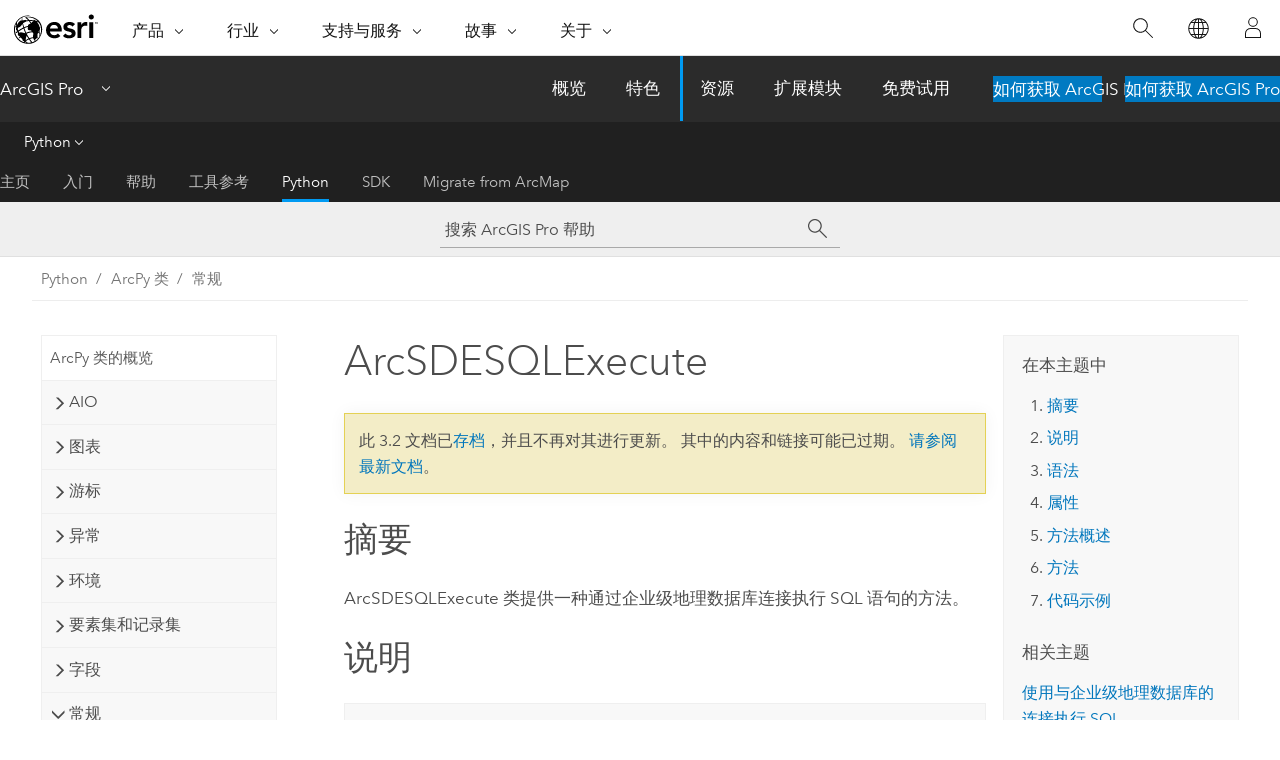

--- FILE ---
content_type: text/html; charset=UTF-8
request_url: https://pro.arcgis.com/zh-cn/pro-app/3.2/arcpy/classes/arcsdesqlexecute.htm
body_size: 31339
content:


<!DOCTYPE html>
<!--[if lt IE 7]>  <html class="ie lt-ie9 lt-ie8 lt-ie7 ie6" dir="ltr"> <![endif]-->
<!--[if IE 7]>     <html class="ie lt-ie9 lt-ie8 ie7" dir="ltr"> <![endif]-->
<!--[if IE 8]>     <html class="ie lt-ie9 ie8" dir="ltr"> <![endif]-->
<!--[if IE 9]>     <html class="ie ie9" dir="ltr"> <![endif]-->
<!--[if !IE]><!--> <html dir="ltr" lang="zh-CN"> <!--<![endif]-->
<head>
<meta name="Googlebot" content="noindex,nofollow">
<meta name="Applebot" content="noindex,nofollow">
<meta name="Bingbot" content="noindex,nofollow">
<meta name="DuckDuckBot" content="noindex,nofollow">
<meta name="Slurp" content="noindex,nofollow">
<meta name="facebot" content="noindex,nofollow">
<meta name="Baiduspider" content="noindex,nofollow">
<link rel="canonical" href="https://pro.arcgis.com/zh-cn/pro-app/latest/arcpy/classes/arcsdesqlexecute.htm">
    <meta charset="utf-8">
    <title>ArcSDESQLExecute&mdash;ArcGIS Pro | 文档</title>
    <meta content="IE=edge,chrome=1" http-equiv="X-UA-Compatible">

    <script>
      var appOverviewURL = "/content/esri-sites/en-us/arcgis/products/arcgis-pro/overview";
    </script>

    <script>
      var docConfig = {
        locale: 'zh-CN'
        ,localedir: 'zh-cn'
        ,langSelector: ''
        
        ,relativeUrl: false
        

        ,searchformUrl: '/search/'
        ,tertiaryNavIndex: '4'

        
      };
    </script>
	 


    
    <!--[if lt IE 9]>
      <script src="/cdn/js/libs/html5shiv.js" type="text/javascript"></script>
      <script src="/cdn/js/libs/selectivizr-min.js" type="text/javascript"></script>
      <script src="/cdn/js/libs/json2.js" type="text/javascript"></script>
      <script src="/cdn/js/libs/html5shiv-printshiv.js" type="text/javascript" >

    <![endif]-->

     <!--[if lt IE 11]>
    <script>
      $$(document).ready(function(){
        $$(".hideOnIE").hide();
      });
    </script>
    <![endif]-->
	<meta name="viewport" content="width=device-width, user-scalable=no">
	<link href="/assets/img/favicon.ico" rel="shortcut icon" >
	<link href="/assets/css/screen.css" media="screen" rel="stylesheet" type="text/css" />
	<link href="/cdn/calcite/css/documentation.css" media="screen" rel="stylesheet" type="text/css" />
	<link href="/assets/css/print.css" media="print" type="text/css" rel="stylesheet" />

	<!--
	<link href="/assets/css/screen_l10n.css" media="screen" rel="stylesheet" type="text/css" />
	<link href="/assets/css/documentation/base_l10n.css" media="screen" rel="stylesheet" type="text/css" />
	<link href="/assets/css/print_l10n.css" media="print" type="text/css" rel="stylesheet" />
	-->
	<script src="/cdn/js/libs/latest/jquery.latest.min.js" type="text/javascript"></script>
    <script src="/cdn/js/libs/latest/jquery-migrate-latest.min.js" type="text/javascript"></script>
	<script src="/cdn/js/libs/jquery.cookie.js" type="text/javascript"></script>
	<link href="/cdn/css/colorbox.css" media="screen" rel="stylesheet" type="text/css" />
	<link href="/cdn/css/colorbox_l10n.css" media="screen" rel="stylesheet" type="text/css" />
	<script src="/cdn/js/libs/jquery.colorbox-min.js" type="text/javascript"></script>
	<script src="/assets/js/video-init.js" type="text/javascript"></script>
	<script src="/assets/js/sitecfg.js" type="text/javascript"></script>
	
		<script src="/assets/js/signIn.js" type="text/javascript"></script>
	
	

	<!--- Language Picker -->
	<script src="/assets/js/locale/l10NStrings.js" type="text/javascript"></script>
	
		<script src="/assets/js/locale/langSelector.js" type="text/javascript"></script>
	

	<script src="/assets/js/calcite-web.js" type="text/javascript"></script>



  <!--- search MD -->
    <META name="description" content="ArcPy 类提供一种通过企业级地理数据库连接执行 SQL 语句的方法。"><META name="last-modified" content="2023-11-16"><META name="product" content="arcgis-pro"><META name="version" content="pro3.2"><META name="search-collection" content="help"><META name="search-category" content="help-general"><META name="subject" content="ANALYSIS"><META name="sub_category" content="ArcGIS Pro"><META name="content_type" content="ArcPy Reference"><META name="subject_label" content="ANALYSIS"><META name="sub_category_label" content="ArcGIS Pro"><META name="content_type_label" content="ArcPy Reference"><META name="content-language" content="zh-cn">
    <!--- search MD -->
      
    <!-- Add in Global Nav -->
    <link rel="stylesheet" href="//webapps-cdn.esri.com/CDN/components/global-nav/css/gn.css" />
    <!--<script src="//webapps-cdn.esri.com/CDN/components/global-nav/test_data.js"></script>-->
    <script src="//webapps-cdn.esri.com/CDN/components/global-nav/js/gn.js"></script>
    <!-- End Add in Global Nav -->

</head>

<!--
      pub: GUID-76F65841-3761-48AC-BD6E-9312BD727DA8=37
      tpc: GUID-8BA0390F-D086-4C16-8CF7-4BC7E3458045=5
      -->


<!-- variable declaration, if any -->

<body class="claro zh-CN pro esrilocalnav">
  <!-- Secondary nav -->
  <script>
     insertCss(_esriAEMHost+"/etc.clientlibs/esri-sites/components/content/local-navigation/clientlibs.css")
     insertElem("div", "local-navigation", '<nav id="second-nav" navtype="existingNavigation" domain="'+_esriAEMHost+'" path="'+appOverviewURL+'"></nav>' )
  </script>

  
<!-- End of drawer -->

  
  <div class="wrapper">
      <!--googleoff: all-->


      <div id="skip-to-content">
        <!--googleoff: all-->
        <div class="search">
        <div class="esri-search-box">
          <div class="search-component">
            <form id="helpSearchForm">
              <input class="esri-search-textfield leader" name="q" placeholder="搜索 ArcGIS Pro 帮助" autocapitalize="off" autocomplete="off" autocorrect="off" spellcheck="false" aria-label="搜索 ArcGIS Pro 帮助">
  <input type="hidden" name="collection" value="help" />
  <input type="hidden" name="product" value="arcgis-pro" />
  <input type="hidden" name="version" value="pro3.2" />
  <input type="hidden" name="language" value="zh-cn" />
  <button class="esri-search-button-submit" type="submit" aria-label="搜索"></button>
            </form>
          </div>
        </div>
      </div>
        <!--googleon: all-->
       
        <!-- content goes here -->
        <div class="grid-container ">
          

            
              
  <!--BREADCRUMB-BEG--><div id="bigmac" class="sticky-breadcrumbs trailer-2" data-spy="affix" data-offset-top="180"> </div><!--BREADCRUMB-END-->
  <!--googleoff: all-->
    <div class="column-5 tablet-column-12 trailer-2 ">
      <aside class="js-accordion accordion reference-index" aria-live="polite" role="tablist">
        <div></div>
      </aside>

      <div class="js-sticky scroll-show tablet-hide leader-1 back-to-top" data-top="0" style="top: 0px;">
        <a href="#" class="btn btn-fill btn-clear">返回顶部</a>
      </div>
    </div>
  <!--googleon: all-->
  
            
            
            
	
		<div class="column-13  pre-1 content-section">
	
		<header class="trailer-1"><h1>ArcSDESQLExecute</h1></header>

		 
	<!--googleoff: all-->
	
		
				<aside id="main-toc-small" class="js-accordion accordion tablet-show trailer-1">
			      <div class="accordion-section">
			        <h4 class="accordion-title">在本主题中</h4>
			        <div class="accordion-content list-plain">
			          <div class="toc"><ol class="pre-0 trailer-0"><li><a href="#S_GUID-C248929C-33D6-4BE6-B2F3-ED55EB1C5ED6">摘要</a></li><li><a href="#D_">说明</a></li><li><a href="#S2_GUID-8BA0390F-D086-4C16-8CF7-4BC7E3458045">语法</a></li><li><a href="#P_GUID-8BA0390F-D086-4C16-8CF7-4BC7E3458045">属性</a></li><li><a href="#M1_GUID-8BA0390F-D086-4C16-8CF7-4BC7E3458045">方法概述</a></li><li><a href="#M2_GUID-8BA0390F-D086-4C16-8CF7-4BC7E3458045">方法</a></li><li><a href="#C_GUID-8BA0390F-D086-4C16-8CF7-4BC7E3458045">代码示例</a></li></ol><h5 class="leader-1 trailer-half">相关主题</h5><ol class="list-plain pre-0 trailer-0"><li><a class="xref " esrisubtype="extrel" hrefpfx="/zh-cn/pro-app/3.2/arcpy" href="/zh-cn/pro-app/3.2/arcpy/get-started/executing-sql-using-an-egdb-connection.htm">使用与企业级地理数据库的连接执行 SQL</a></li></ol></div>
			        </div>
			      </div>
			     </aside>
		
    
   <!--googleon: all-->


		<main>
			
	
    	
    


			<div class="section1 summary padded-anchor" id="S_GUID-C248929C-33D6-4BE6-B2F3-ED55EB1C5ED6" purpose="summary"><h2>摘要</h2><p id="GUID-C248929C-33D6-4BE6-B2F3-ED55EB1C5ED6"> ArcSDESQLExecute 类提供一种通过企业级地理数据库连接执行 SQL 语句的方法。</p></div><div class="section1 arcpydiscussion padded-anchor" id="D_" purpose="arcpyclass_discussion"><h2>说明</h2><div class="panel trailer-1" id="GUID-91F9B00E-D707-47E3-AE11-D31EA4E6A6D4"><h5 class="icon-ui-notice-triangle trailer-0">警告：</h5><ul purpose="ul" id="UL_0D6B5193BDE04947A1E9FAFB25A0F1F5"><li purpose="li" id="GUID-E79C4B29-D056-4449-92E6-425F2D9E9232"> 请勿使用 SQL 更改企业级地理数据库系统表。如果直接使用 SQL 对这些系统表进行编辑，则可能发生损坏。</li><li purpose="li" id="LI_E18A1C5143924BAAAD41E13A312F8435"> 仅可通过版本化视图使用 SQL 对传统版本化数据进行编辑。不要使用 SQL 编辑分支版本化数据。</li><li purpose="li" id="GUID-C310D7A0-F3D4-454A-ABA7-BAB6FF5FEEB4"> 对于在关系数据库管理系统 (DBMS) 中使用 DBMS 数据类型和表格式实现的地理数据库，您可以使用 DBMS 自带的 SQL 来处理该数据库中存储的用户定义表。</li><li purpose="li" id="LI_CACB269A4E7E4CF4945A1C607991B499"> 通过 SQL 访问地理数据库中的信息允许外部应用程序访问地理数据库管理的表格数据。这些外部应用程序可以是在 ArcObjects 以外的环境中开发的非空间数据库应用程序或自定义空间应用程序。但是，请注意，对地理数据库的 SQL 访问会忽略地理数据库功能（如拓扑、网络、地形或其他类或工作空间扩展模块），并忽略用于维护某个地理数据库功能所需的表之间关系的触发器和存储过程。避开地理数据库功能可能会破坏地理数据库中数据之间的关系。</li><li purpose="li" id="LI_B4224FD28D7445B38A2FA71F9D32EB67"> 在尝试访问或修改企业级地理数据库对象前，请阅读 DBMS 中有关对地理数据库对象使用 SQL 的所有企业级地理数据库文档。</li></ul></div></div><div class="section1 arcpyclass_constructor padded-anchor" id="S2_GUID-8BA0390F-D086-4C16-8CF7-4BC7E3458045" purpose="arcpyclass_constructor"><h2>语法</h2><div class=""><pre class="arcpyclass_msig padded-anchor" purpose="arcpyclass_msig"><b> ArcSDESQLExecute ({server}, {instance}, {database}, {user}, {password})</b></pre></div><div class="arcpyclass_mparams" purpose="arcpyclass_mparams"><table class="arcpyclass_paramtbl"><thead><tr><td class="th_p">参数</td><td class="th_e">说明</td><td class="th_d">数据类型</td></tr></thead><tr purpose="arcpyclass_param"><td><div class="">server</div><div class="paramhint"></div></td><td purpose="arcpyclass_paramdesc"><p id="GUID-865BF3FB-91CE-4A65-A353-07C3E5EC3C2A"> 安装数据库所在的服务器的名称或有效连接文件的名称。</p></td><td purpose="arcpyclass_paramtype">String</td></tr><tr purpose="arcpyclass_param"><td><div class="">instance</div><div class="paramhint"></div></td><td purpose="arcpyclass_paramdesc"><p id="GUID-CC99AB35-B4CF-484E-944C-ED14EF029EE5">端口号。</p></td><td purpose="arcpyclass_paramtype">String</td></tr><tr purpose="arcpyclass_param"><td><div class="">database</div><div class="paramhint"></div></td><td purpose="arcpyclass_paramdesc"><p id="GUID-FDC307C6-E4F9-43E5-8226-E185B0A28BD1">数据库名称。</p></td><td purpose="arcpyclass_paramtype">String</td></tr><tr purpose="arcpyclass_param"><td><div class="">user</div><div class="paramhint"></div></td><td purpose="arcpyclass_paramdesc"><p id="GUID-1BB4A229-2349-473F-927C-24EDC10F3805">用户名。</p></td><td purpose="arcpyclass_paramtype">String</td></tr><tr purpose="arcpyclass_param"><td><div class="">password</div><div class="paramhint"></div></td><td purpose="arcpyclass_paramdesc"><p id="GUID-D405D70A-00DB-47A2-BDD0-413C9DC8B112">用户名对应的密码。</p></td><td purpose="arcpyclass_paramtype">String</td></tr></table></div></div><div class="section1 arcpy_properties padded-anchor" id="P_GUID-8BA0390F-D086-4C16-8CF7-4BC7E3458045" purpose="arcpyclass_properties"><h2>属性</h2><table class="arcpyclass_proptbl"><thead><tr><td class="th_p">属性</td><td class="th_e">说明</td><td class="th_d">数据类型</td></tr></thead><tr purpose="arcpyclass_prop"><td>transactionAutoCommit<div class="paramhint">(可读写)</div></td><td purpose="arcpyclass_propdesc"><p id="GUID-9F427F03-C913-48C1-A8CF-80AA18B7D57E"> 自动提交间隔。此属性可用于修改完指定数量的要素后强制执行阶段性提交。</p></td><td purpose="arcpyclass_proptype">Integer</td></tr></table></div><div class="section1 arcpyclass_methodoverview padded-anchor" id="M1_GUID-8BA0390F-D086-4C16-8CF7-4BC7E3458045" purpose="arcpyclass_methodoverview"><h2>方法概述</h2><table class="arcpyclass_methodsigtbl"><thead><tr><td class="th_en">方法</td><td class="th_des">说明</td></tr></thead><tr purpose="arcpyclass_methodsig"><td purpose="arcpyclass_methodexpr">commitTransaction ()</td><td purpose="arcpyclass_methodsummary"><p id="GUID-C617D07E-B185-4DE8-A9C7-36639C8CA955"> 只有在调用 <span class="usertext">commitTransaction</span> 方法后，才能提交 DML 语句。</p><div class="panel trailer-1 note" id="GUID-CE10ADEF-B202-40C8-81EA-EF1A1C1EA503"><h5 class="icon-ui-comment trailer-0">注：</h5><p id="GUID-45C60F10-B82F-43AB-8FC5-56D1F3D217EF">到企业级地理数据库的连接终止时，也可能发生提交（要了解每个 DBMS 对事务中出现断开连接的处理方式，请查看特定的 DBMS 文档）。</p></div></td></tr><tr purpose="arcpyclass_methodsig"><td purpose="arcpyclass_methodexpr">execute (sql_statement)</td><td purpose="arcpyclass_methodsummary"><p id="GUID-8CE3494B-1153-4E85-9EA4-3F4B82CAA9D5"> 通过 ArcSDE 连接向数据库发送 SQL 语句。如果在事务的外面运行 execute，则执行完 SQL DML（INSERT、UPDATE、DELETE . . .）语句后将自动发生提交。</p></td></tr><tr purpose="arcpyclass_methodsig"><td purpose="arcpyclass_methodexpr">rollbackTransaction ()</td><td purpose="arcpyclass_methodsummary"><p id="GUID-AE3A3793-E50B-4FBB-A548-3A13C3185BF9"> 将所有 DML 操作回滚到上一次提交。</p></td></tr><tr purpose="arcpyclass_methodsig"><td purpose="arcpyclass_methodexpr">startTransaction ()</td><td purpose="arcpyclass_methodsummary"><p id="GUID-18F383BD-78B2-4875-A6D1-098ED1416CD3"> 要控制向数据库提交更改的时间，请先调用 <span class="usertext">startTransaction</span> 方法，然后再调用 execute。此方法用于启动事务，并且只有在调用 <span class="usertext">commitTransaction</span> 方法后才能提交 DML 语句。</p></td></tr></table></div><div class="section1 arcpyclass_methods padded-anchor" id="M2_GUID-8BA0390F-D086-4C16-8CF7-4BC7E3458045" purpose="arcpyclass_methods"><h2>方法</h2><div class="arcpyclass_method_fullview" purpose="arcpyclass_method_fullview"><div class=""><pre class="arcpyclass_msig padded-anchor" purpose="arcpyclass_msig"><b>commitTransaction ()</b></pre></div><div class="arcpyclass_mparams" purpose="arcpyclass_mparams"></div></div><div class="arcpyclass_method_fullview" purpose="arcpyclass_method_fullview"><div class=""><pre class="arcpyclass_msig padded-anchor" purpose="arcpyclass_msig"><b>execute (sql_statement)</b></pre></div><div class="arcpyclass_mparams" purpose="arcpyclass_mparams"><table class="arcpyclass_paramtbl"><thead><tr><td class="th_p">参数</td><td class="th_e">说明</td><td class="th_d">数据类型</td></tr></thead><tr purpose="arcpyclass_param"><td><div class="">sql_statement</div></td><td purpose="arcpyclass_paramdesc"><p id="GUID-0E4D7684-6565-4C8F-B318-B176990D984F"> SQL 语句。</p><p id="GUID-2AE6F026-4CA4-48C5-A2AC-AF79B62F33E6">对于语句从表返回行的情况，<span class="usertext">execute</span> 方法将返回一列列表；对于不返回行的语句，该方法将返回语句成功或失败的指示（<span class="usertext">True</span> 表示成功；<span class="usertext">None</span> 表示失败）。从单个行返回单个值的语句将以合适的类型（字符串、浮点型、浮点型）返回值。</p></td><td purpose="arcpyclass_paramtype">Variant</td></tr></table></div></div><div class="arcpyclass_method_fullview" purpose="arcpyclass_method_fullview"><div class=""><pre class="arcpyclass_msig padded-anchor" purpose="arcpyclass_msig"><b>rollbackTransaction ()</b></pre></div><div class="arcpyclass_mparams" purpose="arcpyclass_mparams"></div></div><div class="arcpyclass_method_fullview" purpose="arcpyclass_method_fullview"><div class=""><pre class="arcpyclass_msig padded-anchor" purpose="arcpyclass_msig"><b>startTransaction ()</b></pre></div><div class="arcpyclass_mparams" purpose="arcpyclass_mparams"></div></div></div><div class="section1 padded-anchor" id="C_GUID-8BA0390F-D086-4C16-8CF7-4BC7E3458045" purpose="codesamples"><h2>代码示例</h2><section class="codeblock padded-anchor" purpose="codeblock"><div class="codeblockdesc" purpose="codeblockdesc"><p id="GUID-C695E637-E8CF-4206-AB45-01F07B3CC954">查询每种犯罪类型的数量，然后返回含有犯罪类型和事件计数的列表。</p></div><div class="codeblockbody"><pre><code class="python">import arcpy
# Use a connection file to create the connection
egdb = r'Database Connections\Connection to bedrock.sde'
egdb_conn = arcpy.ArcSDESQLExecute(egdb)
table_name = 'vtest.GDB.Crime'
field_name = 'CRIMETYPE'
sql = '''
SELECT {0}, COUNT({0}) AS f_count FROM {1}
GROUP BY {0}
ORDER BY f_count DESC
'''.format(field_name, table_name)
egdb_return = egdb_conn.execute(sql)
for i in egdb_return:
    print('{}: {}'.format(*i))</code></pre></div></section><section class="codeblock padded-anchor" purpose="codeblock">执行一列 SQL 语句
<div class="codeblockbody"><pre><code class="python">import sys
import arcpy
try:
    # Make data path relative
    arcpy.env.workspace = sys.path[0]
    # Two ways to create the object, which also creates the
    # connection to the enterprise geodatabase.
    # Using the first method, pass a set of strings containing
    # the connection properties:
    #   &lt;serverName&gt;, &lt;portNumber&gt;, &lt;version&gt;, &lt;userName&gt;, &lt;password&gt;
    #   arcpy.ArcSDESQLExecute(&quot;gpserver3&quot;,&quot;5151&quot;,&quot;#&quot;,&quot;toolbox&quot;,&quot;toolbox&quot;)
    # Using the second method pass the path to a valid connection file
    egdb_conn = arcpy.ArcSDESQLExecute(r&quot;data\Connection to GPSERVER3.sde&quot;)
    # Get the SQL statements, separated by ; from a text string.
    sql_statement = arcpy.GetParameterAsText(0)
    sql_statement_list = sql_statement.split(&quot;;&quot;)
    print(&quot;+++++++++++++++++++++++++++++++++++++++++++++\n&quot;)
    # For each SQL statement passed in, execute it.
    for sql in sql_statement_list:
        print(&quot;Execute SQL Statement: {0}&quot;.format(sql))
        try:
            # Pass the SQL statement to the database.
            egdb_return = egdb_conn.execute(sql)
        except Exception as err:
            print(err)
            egdb_return = False
        # If the return value is a list (a list of lists), display
        # each list as a row from the table being queried.
        if isinstance(egdb_return, list):
            print(&quot;Number of rows returned by query: {0} rows&quot;.format(
                len(egdb_return)))
            for row in egdb_return:
                print(row)
            print(&quot;+++++++++++++++++++++++++++++++++++++++++++++\n&quot;)
        else:
            # If the return value was not a list, the statement was
            # most likely a DDL statement. Check its status.
            if egdb_return == True:
                print(&quot;SQL statement: {0} ran successfully.&quot;.format(sql))
            else:
                print(&quot;SQL statement: {0} FAILED.&quot;.format(sql))
            print(&quot;+++++++++++++++++++++++++++++++++++++++++++++\n&quot;)
except Exception as err:
    print(err)</code></pre></div></section><section class="codeblock padded-anchor" purpose="codeblock">使用事务进行条件更新
<div class="codeblockdesc" purpose="codeblockdesc"></div><div class="codeblockbody"><pre><code class="python"># WARNING - DO NOT USE ON VERSIONED TABLES OR FEATURE CLASSES.
#   DO NOT USE ON ANY enterprise geodatabase SYSTEM TABLES.
#   DOING SO MAY RESULT IN DATA CORRUPTION.
import sys
import arcpy
try:
    # Make data path relative (not relevant unless data is moved
    # here and paths modified)
    arcpy.env.workspace = sys.path[0]
    # Column name:value that should be in the record.
    sql_values = {&quot;STREET_NAM&quot;: &quot;'EUREKA'&quot;}
    # Value that is incorrect if found in the above column.
    bad_val = &quot;'EREKA'&quot;
    #List of tables to look in for the bad value.
    tables = [&quot;streetaddresses_blkA&quot;, &quot;streetaddresses_blkB&quot;,
              &quot;streetaddresses_blkC&quot;]
    # Two ways to create the object, which also creates the connection
    # to the enterprise geodatabase.
    # Using the first method, pass a set of strings containing the
    #   connection properties:
    #   &lt;serverName&gt;, &lt;portNumber&gt;, &lt;version&gt;, &lt;userName&gt;, &lt;password&gt;
    egdb_conn = arcpy.ArcSDESQLExecute(&quot;gpserver3&quot;, &quot;5151&quot;, &quot;#&quot;,
                                      &quot;toolbox&quot;, &quot;toolbox&quot;)
    # Using the second method pass the path to a valid enterprise geodatabase connection file
    #   arcpy.ArcSDESQLExecute(&quot;data\Connection to GPSERVER3.sde&quot;)
    for tbl in tables:
        print(&quot;+++++++++++++++++++++++++++++++++++++++++++++++++++++++++++&quot;)
        for col, val in list(sql_values.items()):
            print(&quot;+++++++++++++++++++++++++++++++++++++++++++++++++++++++++++&quot;)
            # Check for the incorrect value in the column for the
            # specific rows. If the table contains the incorrect value,
            # correct it using the update SQL statement.
            print(&quot;Analyzing table {0} for bad data: &quot;
                  &quot;Column:{1} Value: {2}&quot;.format(tbl, col, bad_val))
            try:
                sql = &quot;select OBJECTID,{0} from {1} where {0} = {2}&quot;.format(
                      col, tbl, bad_val)
                print(&quot;Attempt to execute SQL Statement: {0}&quot;.format(sql))
                egdb_return = egdb_conn.execute(sql)
            except Exception as err:
                print(err)
                egdb_return = False
            if isinstance(egdb_return, list):
                if len(egdb_return) &gt; 0:
                    print(&quot;Identified {0} rows with incorrect data. Starting &quot;
                          &quot;transaction for update.&quot;.format(len(egdb_return)))
                    # Start the transaction
                    egdb_conn.startTransaction()
                    print(&quot;Transaction started...&quot;)
                    # Perform the update
                    try:
                        sql = &quot;update {0} set {1}={2} where {1} = {3}&quot;.format(
                              tbl, col, val, bad_val)
                        print(&quot;Changing bad value: {0} to the good value: &quot;
                              &quot;{1} using update statement:\n {2}&quot;.format(
                              bad_val, val, sql))
                        egdb_return = egdb_conn.execute(sql)
                    except Exception as err:
                        print(err)
                        egdb_return = False
                    # If the update completed successfully, commit the
                    # changes.  If not, rollback.
                    if egdb_return == True:
                        print(&quot;Update statement: \n&quot;
                              &quot;{0} ran successfully.&quot;.format(sql))
                        # Commit the changes
                        egdb_conn.commitTransaction()
                        print(&quot;Committed Transaction&quot;)
                        # List the changes.
                        try:
                            print(&quot;Displaying updated rows for &quot;
                                  &quot;visual inspection.&quot;)
                            sql = &quot;select OBJECTID&quot; + \
                                  &quot;,{0} from {1} where {0} = {2}&quot;.format(
                                  col, tbl, val)
                            print(&quot;Executing SQL Statement: \n{0}&quot;.format(sql))
                            egdb_return = egdb_conn.execute(sql)
                        except Exception as err:
                            print(err)
                            egdb_return = False
                        if isinstance(egdb_return, list):
                            print(&quot;{0} rows&quot;.format(len(egdb_return)))
                            for row in egdb_return:
                                print(row)
                            print(&quot;++++++++++++++++++++++++++++++++++++++++\n&quot;)
                        else:
                            if egdb_return == True:
                                print(&quot;SQL statement: \n{0}\n&quot;
                                      &quot;ran successfully.&quot;.format(sql))
                            else:
                                print(&quot;SQL statement: \n{0}\n&quot;
                                      &quot;FAILED.&quot;.format(sql))
                            print(&quot;++++++++++++++++++++++++++++++++++++++++\n&quot;)
                        print(&quot;++++++++++++++++++++++++++++++++++++++++\n&quot;)
                    else:
                        print(&quot;SQL statement: \n{0}\nFAILED. &quot;
                              &quot;Rolling back all changes.&quot;.format(sql))
                        # Rollback changes
                        egdb_conn.rollbackTransaction()
                        print(&quot;Rolled back any changes.&quot;)
                        print(&quot;++++++++++++++++++++++++++++++++++++++++\n&quot;)
            else:
                print &quot;No records required updating.&quot;
    # Disconnect and exit
    del egdb_conn
    print(&quot;+++++++++++++++++++++++++++++++++++++++++++++++++++++++++++&quot;)
except Exception as err:
    print(err)</code></pre></div></section></div><section class="section2 leader-1" purpose="relatedtopics"><h4 class="trailer-0">相关主题</h4><ul class="pre-0 trailer-2"><li><a class="xref relatedtopic" esrisubtype="extrel" hrefpfx="/zh-cn/pro-app/3.2/arcpy" href="/zh-cn/pro-app/3.2/arcpy/get-started/executing-sql-using-an-egdb-connection.htm">使用与企业级地理数据库的连接执行 SQL</a></li></ul></section>
			
				<hr>
				<!--googleoff: all-->
				
	
        
		    <p class="feedback right">
		        <a id="afb" class="icon-ui-contact" href="/feedback/" data-langlabel="feedback-on-this-topic" >有关此主题的反馈?</a>
		    </p>
        
	

				<!--googleon: all-->
			
		</main>
	</div>
	
	<!--googleoff: all-->
	
		
			<div id="main-toc-large" class="column-5">
			    <div class="panel font-size--2 tablet-hide trailer-1">
			      <h5 class="trailer-half">在本主题中</h5>
			      <div class="toc"><ol class="pre-0 trailer-0"><li><a href="#S_GUID-C248929C-33D6-4BE6-B2F3-ED55EB1C5ED6">摘要</a></li><li><a href="#D_">说明</a></li><li><a href="#S2_GUID-8BA0390F-D086-4C16-8CF7-4BC7E3458045">语法</a></li><li><a href="#P_GUID-8BA0390F-D086-4C16-8CF7-4BC7E3458045">属性</a></li><li><a href="#M1_GUID-8BA0390F-D086-4C16-8CF7-4BC7E3458045">方法概述</a></li><li><a href="#M2_GUID-8BA0390F-D086-4C16-8CF7-4BC7E3458045">方法</a></li><li><a href="#C_GUID-8BA0390F-D086-4C16-8CF7-4BC7E3458045">代码示例</a></li></ol><h5 class="leader-1 trailer-half">相关主题</h5><ol class="list-plain pre-0 trailer-0"><li><a class="xref " esrisubtype="extrel" hrefpfx="/zh-cn/pro-app/3.2/arcpy" href="/zh-cn/pro-app/3.2/arcpy/get-started/executing-sql-using-an-egdb-connection.htm">使用与企业级地理数据库的连接执行 SQL</a></li></ol></div>
			    </div>
			    
			    
	  		</div>
		
    
   <!--googleon: all-->




          
        </div>
        <!-- ENDPAGECONTENT -->

      </div>

    </div>  <!-- End of wrapper -->

    <div id="globalfooter"></div>

  <!--googleoff: all-->

  
	<script src="/assets/js/init.js" type="text/javascript"></script>
	<!--<script src="/assets/js/drop-down.js" type="text/javascript"></script>-->
	<script src="/assets/js/search/searchform.js" type="text/javascript"></script>
	<script src="/cdn/js/link-modifier.js" type="text/javascript"></script>
	<script src="/cdn/js/sitewide.js" type="text/javascript"></script>
	<script src="/cdn/js/libs/highlight.pack.js" type="text/javascript"></script>
	<script>hljs.initHighlightingOnLoad();</script>


  
    

  <script src="/cdn/js/affix.js" type="text/javascript"></script>
  <script type="text/javascript">
    $(function () {
          var appendFlg = true;

          $("#bigmac")
          .on("affixed.bs.affix", function (evt) {
            if (appendFlg) {
              $("<a class='crumb' href='#'>ArcSDESQLExecute</a>").insertAfter ($("#bigmac nav a").last());
              appendFlg = false;
            }
          })
          .on ("affix-top.bs.affix", function(evt) {
            if (!appendFlg) {
              $("#bigmac nav a").last().remove();
            }
            appendFlg = true;
          })
    })
  </script>
  
        <script type="text/javascript">
          window.doctoc = {
            pubID: "1462",
            tpcID: "104",
            
            hideToc : false
          }
        </script>

        <script type="text/javascript" src="/zh-cn/pro-app/3.2/arcpy/main/1520.js" ></script>
        <script type="text/javascript" src="/zh-cn/pro-app/3.2/arcpy/classes/1462.js" ></script>
        <script type="text/javascript" src="/cdn/calcite/js/protoc.js" ></script>

        

  <noscript>
        <p>
            <a href="flisting.htm">flist</a>
        </p>
    </noscript>
    
	<script src="//mtags.arcgis.com/tags-min.js"></script>

  
  
    
    
    <script>
      document.write("<script src='" + _esriAEMHost+"/etc.clientlibs/esri-sites/clientlibs/localNav.js'><\/script>");
    </script>

  </body>
</html>

--- FILE ---
content_type: text/html; charset=UTF-8
request_url: https://pro.arcgis.com/zh-cn/pro-app/latest/arcpy/classes/arcsdesqlexecute.htm
body_size: 30625
content:


<!DOCTYPE html>
<!--[if lt IE 7]>  <html class="ie lt-ie9 lt-ie8 lt-ie7 ie6" dir="ltr"> <![endif]-->
<!--[if IE 7]>     <html class="ie lt-ie9 lt-ie8 ie7" dir="ltr"> <![endif]-->
<!--[if IE 8]>     <html class="ie lt-ie9 ie8" dir="ltr"> <![endif]-->
<!--[if IE 9]>     <html class="ie ie9" dir="ltr"> <![endif]-->
<!--[if !IE]><!--> <html dir="ltr" lang="zh-CN"> <!--<![endif]-->
<head>
    <meta charset="utf-8">
    <title>ArcSDESQLExecute&mdash;ArcGIS Pro | 文档</title>
    <meta content="IE=edge,chrome=1" http-equiv="X-UA-Compatible">

    <script>
      var appOverviewURL = "/content/esri-sites/en-us/arcgis/products/arcgis-pro/overview";
    </script>

    <script>
      var docConfig = {
        locale: 'zh-CN'
        ,localedir: 'zh-cn'
        ,langSelector: ''
        
        ,relativeUrl: false
        

        ,searchformUrl: '/search/'
        ,tertiaryNavIndex: '4'

        
      };
    </script>
	 


    
    <!--[if lt IE 9]>
      <script src="/cdn/js/libs/html5shiv.js" type="text/javascript"></script>
      <script src="/cdn/js/libs/selectivizr-min.js" type="text/javascript"></script>
      <script src="/cdn/js/libs/json2.js" type="text/javascript"></script>
      <script src="/cdn/js/libs/html5shiv-printshiv.js" type="text/javascript" >

    <![endif]-->

     <!--[if lt IE 11]>
    <script>
      $$(document).ready(function(){
        $$(".hideOnIE").hide();
      });
    </script>
    <![endif]-->
	<meta name="viewport" content="width=device-width, user-scalable=no">
	<link href="/assets/img/favicon.ico" rel="shortcut icon" >
	<link href="/assets/css/screen.css" media="screen" rel="stylesheet" type="text/css" />
	<link href="/cdn/calcite/css/documentation.css" media="screen" rel="stylesheet" type="text/css" />
	<link href="/assets/css/print.css" media="print" type="text/css" rel="stylesheet" />

	<!--
	<link href="/assets/css/screen_l10n.css" media="screen" rel="stylesheet" type="text/css" />
	<link href="/assets/css/documentation/base_l10n.css" media="screen" rel="stylesheet" type="text/css" />
	<link href="/assets/css/print_l10n.css" media="print" type="text/css" rel="stylesheet" />
	-->
	<script src="/cdn/js/libs/latest/jquery.latest.min.js" type="text/javascript"></script>
    <script src="/cdn/js/libs/latest/jquery-migrate-latest.min.js" type="text/javascript"></script>
	<script src="/cdn/js/libs/jquery.cookie.js" type="text/javascript"></script>
	<link href="/cdn/css/colorbox.css" media="screen" rel="stylesheet" type="text/css" />
	<link href="/cdn/css/colorbox_l10n.css" media="screen" rel="stylesheet" type="text/css" />
	<script src="/cdn/js/libs/jquery.colorbox-min.js" type="text/javascript"></script>
	<script src="/assets/js/video-init.js" type="text/javascript"></script>
	<script src="/assets/js/sitecfg.js" type="text/javascript"></script>
	
		<script src="/assets/js/signIn.js" type="text/javascript"></script>
	
	

	<!--- Language Picker -->
	<script src="/assets/js/locale/l10NStrings.js" type="text/javascript"></script>
	
		<script src="/assets/js/locale/langSelector.js" type="text/javascript"></script>
	

	<script src="/assets/js/calcite-web.js" type="text/javascript"></script>



  <!--- search MD -->
    <META name="description" content="此 ArcPy 类提供一种通过企业级地理数据库连接运行 SQL 语句的方法。"><META name="last-modified" content="2025-11-18"><META name="product" content="arcgis-pro"><META name="version" content="pro3.6"><META name="search-collection" content="help"><META name="search-category" content="help-general"><META name="subject" content="ANALYSIS"><META name="sub_category" content="ArcGIS Pro"><META name="content_type" content="ArcPy Reference"><META name="subject_label" content="ANALYSIS"><META name="sub_category_label" content="ArcGIS Pro"><META name="content_type_label" content="ArcPy Reference"><META name="content-language" content="zh-cn">
    <!--- search MD -->
      
    <!-- Add in Global Nav -->
    <link rel="stylesheet" href="//webapps-cdn.esri.com/CDN/components/global-nav/css/gn.css" />
    <!--<script src="//webapps-cdn.esri.com/CDN/components/global-nav/test_data.js"></script>-->
    <script src="//webapps-cdn.esri.com/CDN/components/global-nav/js/gn.js"></script>
    <!-- End Add in Global Nav -->

</head>

<!--
      pub: GUID-76F65841-3761-48AC-BD6E-9312BD727DA8=45
      tpc: GUID-8BA0390F-D086-4C16-8CF7-4BC7E3458045=6
      help-ids: []
      -->


<!-- variable declaration, if any -->

<body class="claro zh-CN pro esrilocalnav">
  <!-- Secondary nav -->
  <script>
     insertCss(_esriAEMHost+"/etc.clientlibs/esri-sites/components/content/local-navigation/clientlibs.css")
     insertElem("div", "local-navigation", '<nav id="second-nav" navtype="existingNavigation" domain="'+_esriAEMHost+'" path="'+appOverviewURL+'"></nav>' )
  </script>

  
<!-- End of drawer -->

  
  <div class="wrapper">
      <!--googleoff: all-->


      <div id="skip-to-content">
        <!--googleoff: all-->
        <div class="search">
        <div class="esri-search-box">
          <div class="search-component">
            <form id="helpSearchForm">
              <input class="esri-search-textfield leader" name="q" placeholder="搜索 ArcGIS Pro 帮助" autocapitalize="off" autocomplete="off" autocorrect="off" spellcheck="false" aria-label="搜索 ArcGIS Pro 帮助">
  <input type="hidden" name="collection" value="help" />
  <input type="hidden" name="product" value="arcgis-pro" />
  <input type="hidden" name="version" value="pro3.6" />
  <input type="hidden" name="language" value="zh-cn" />
  <button class="esri-search-button-submit" type="submit" aria-label="搜索"></button>
            </form>
          </div>
        </div>
      </div>
        <!--googleon: all-->
       
        <!-- content goes here -->
        <div class="grid-container ">
          

            
              
  <!--BREADCRUMB-BEG--><div id="bigmac" class="sticky-breadcrumbs trailer-2" data-spy="affix" data-offset-top="180"> </div><!--BREADCRUMB-END-->
  <!--googleoff: all-->
    <div class="column-5 tablet-column-12 trailer-2 ">
      <aside class="js-accordion accordion reference-index" aria-live="polite" role="tablist">
        <div></div>
      </aside>

      <div class="js-sticky scroll-show tablet-hide leader-1 back-to-top" data-top="0" style="top: 0px;">
        <a href="#" class="btn btn-fill btn-clear">返回顶部</a>
      </div>
    </div>
  <!--googleon: all-->
  
            
            
            
	
		<div class="column-13  pre-1 content-section">
	
		<header class="trailer-1"><h1>ArcSDESQLExecute</h1></header>

		 
	<!--googleoff: all-->
	
		
				<aside id="main-toc-small" class="js-accordion accordion tablet-show trailer-1">
			      <div class="accordion-section">
			        <h4 class="accordion-title">在本主题中</h4>
			        <div class="accordion-content list-plain">
			          <div class="toc"><ol class="pre-0 trailer-0"><li><a href="#S_GUID-C248929C-33D6-4BE6-B2F3-ED55EB1C5ED6">摘要</a></li><li><a href="#D_">说明</a></li><li><a href="#S2_GUID-8BA0390F-D086-4C16-8CF7-4BC7E3458045">语法</a></li><li><a href="#P_GUID-8BA0390F-D086-4C16-8CF7-4BC7E3458045">属性</a></li><li><a href="#M1_GUID-8BA0390F-D086-4C16-8CF7-4BC7E3458045">方法概述</a></li><li><a href="#M2_GUID-8BA0390F-D086-4C16-8CF7-4BC7E3458045">方法</a></li><li><a href="#C_GUID-8BA0390F-D086-4C16-8CF7-4BC7E3458045">代码示例</a></li></ol><h5 class="leader-1 trailer-half">相关主题</h5><ol class="list-plain pre-0 trailer-0"><li><a class="xref " esrisubtype="extrel" hrefpfx="/zh-cn/pro-app/3.6/arcpy" href="/zh-cn/pro-app/3.6/arcpy/get-started/executing-sql-using-an-egdb-connection.htm">使用与企业级地理数据库的连接执行 SQL</a></li></ol></div>
			        </div>
			      </div>
			     </aside>
		
    
   <!--googleon: all-->


		<main>
			
	
    	
    


			<div class="section1 summary padded-anchor" id="S_GUID-C248929C-33D6-4BE6-B2F3-ED55EB1C5ED6" purpose="summary"><h2>摘要</h2><p id="GUID-C248929C-33D6-4BE6-B2F3-ED55EB1C5ED6">此 <span class="usertext" purpose="codeph">ArcSDESQLExecute</span> 类提供一种通过企业级地理数据库连接运行 SQL 语句的方法。</p></div><div class="section1 arcpydiscussion padded-anchor" id="D_" purpose="arcpyclass_discussion"><h2>说明</h2><div class="panel trailer-1" id="GUID-91F9B00E-D707-47E3-AE11-D31EA4E6A6D4"><h5 class="icon-ui-notice-triangle trailer-0">警告：</h5><ul purpose="ul" id="UL_0D6B5193BDE04947A1E9FAFB25A0F1F5"><li purpose="li" id="GUID-E79C4B29-D056-4449-92E6-425F2D9E9232">请勿使用 SQL 更改企业级地理数据库系统表。 如果直接使用 SQL 对这些系统表进行编辑，则可能发生损坏。</li><li purpose="li" id="LI_E18A1C5143924BAAAD41E13A312F8435">仅可通过版本化视图使用 SQL 对传统版本化数据进行编辑。 不要使用 SQL 编辑分支版本化数据。</li><li purpose="li" id="GUID-C310D7A0-F3D4-454A-ABA7-BAB6FF5FEEB4">对于在关系数据库管理系统 (DBMS) 中使用 DBMS 数据类型和表格式实现的地理数据库，您可以使用 DBMS 自带的 SQL 来处理该数据库中存储的用户定义表。</li><li purpose="li" id="LI_CACB269A4E7E4CF4945A1C607991B499">通过 SQL 访问地理数据库中的信息允许外部应用程序访问由地理数据库管理的表格数据。 这些外部应用程序可以是非空间数据库应用程序，也可以是在 ArcObjects 以外的环境中开发的自定义空间应用程序。 但是，请注意，对地理数据库的 SQL 访问会忽略地理数据库功能（如拓扑、网络、地形或其他类或工作空间扩展模块），并忽略用于维护某个地理数据库功能所需的表之间关系的触发器和存储过程。 避开地理数据库功能可能会破坏地理数据库中数据之间的关系。</li>
<li purpose="li" id="LI_B4224FD28D7445B38A2FA71F9D32EB67">在尝试访问或修改企业级地理数据库对象前，请阅读 DBMS 中有关对地理数据库对象使用 SQL 的所有企业级地理数据库文档。</li></ul></div></div><div class="section1 arcpyclass_constructor padded-anchor" id="S2_GUID-8BA0390F-D086-4C16-8CF7-4BC7E3458045" purpose="arcpyclass_constructor"><h2>语法</h2><div class=""><pre class="arcpyclass_msig padded-anchor" purpose="arcpyclass_msig"><b> ArcSDESQLExecute ({server}, {instance}, {database}, {user}, {password})</b></pre></div><div class="arcpyclass_mparams" purpose="arcpyclass_mparams"><table class="arcpyclass_paramtbl"><thead><tr><td class="th_p">参数</td><td class="th_e">说明</td><td class="th_d">数据类型</td></tr></thead><tr purpose="arcpyclass_param"><td><div class="">server</div><div class="paramhint"></div></td><td purpose="arcpyclass_paramdesc"><p id="GUID-865BF3FB-91CE-4A65-A353-07C3E5EC3C2A"> The name of the server where the database is installed or a valid connection file.</p></td><td purpose="arcpyclass_paramtype">String</td></tr><tr purpose="arcpyclass_param"><td><div class="">instance</div><div class="paramhint"></div></td><td purpose="arcpyclass_paramdesc"><p id="GUID-CC99AB35-B4CF-484E-944C-ED14EF029EE5">The port number.</p></td><td purpose="arcpyclass_paramtype">String</td></tr><tr purpose="arcpyclass_param"><td><div class="">database</div><div class="paramhint"></div></td><td purpose="arcpyclass_paramdesc"><p id="GUID-FDC307C6-E4F9-43E5-8226-E185B0A28BD1">The name of the database.</p></td><td purpose="arcpyclass_paramtype">String</td></tr><tr purpose="arcpyclass_param"><td><div class="">user</div><div class="paramhint"></div></td><td purpose="arcpyclass_paramdesc"><p id="GUID-1BB4A229-2349-473F-927C-24EDC10F3805">The username.</p></td><td purpose="arcpyclass_paramtype">String</td></tr><tr purpose="arcpyclass_param"><td><div class="">password</div><div class="paramhint"></div></td><td purpose="arcpyclass_paramdesc"><p id="GUID-D405D70A-00DB-47A2-BDD0-413C9DC8B112">The password for the username.</p></td><td purpose="arcpyclass_paramtype">String</td></tr></table></div></div><div class="section1 arcpy_properties padded-anchor" id="P_GUID-8BA0390F-D086-4C16-8CF7-4BC7E3458045" purpose="arcpyclass_properties"><h2>属性</h2><table class="arcpyclass_proptbl"><thead><tr><td class="th_p">属性</td><td class="th_e">说明</td><td class="th_d">数据类型</td></tr></thead><tr purpose="arcpyclass_prop"><td>transactionAutoCommit<div class="paramhint">(可读写)</div></td><td purpose="arcpyclass_propdesc"><p id="GUID-9F427F03-C913-48C1-A8CF-80AA18B7D57E">自动提交间隔。 此属性可用于修改完指定数量的要素后强制执行阶段性提交。</p></td><td purpose="arcpyclass_proptype">Integer</td></tr></table></div><div class="section1 arcpyclass_methodoverview padded-anchor" id="M1_GUID-8BA0390F-D086-4C16-8CF7-4BC7E3458045" purpose="arcpyclass_methodoverview"><h2>方法概述</h2><table class="arcpyclass_methodsigtbl"><thead><tr><td class="th_en">方法</td><td class="th_des">说明</td></tr></thead><tr purpose="arcpyclass_methodsig"><td purpose="arcpyclass_methodexpr">commitTransaction ()</td><td purpose="arcpyclass_methodsummary"><p id="GUID-C617D07E-B185-4DE8-A9C7-36639C8CA955"> 只有在调用 <span class="usertext" purpose="codeph">commitTransaction</span> 方法后，才能提交 DML 语句。</p><div class="panel trailer-1 note" id="GUID-CE10ADEF-B202-40C8-81EA-EF1A1C1EA503"><h5 class="icon-ui-comment trailer-0">注：</h5><p id="GUID-45C60F10-B82F-43AB-8FC5-56D1F3D217EF">到企业级地理数据库的连接终止时，也可能发生提交（要了解每个 DBMS 对事务中出现断开连接的处理方式，请查看特定的 DBMS 文档）。</p></div></td></tr><tr purpose="arcpyclass_methodsig"><td purpose="arcpyclass_methodexpr">execute (sql_statement)</td><td purpose="arcpyclass_methodsummary"><p id="GUID-8CE3494B-1153-4E85-9EA4-3F4B82CAA9D5">使用企业级地理数据库连接将 SQL 语句发送到数据库。 如果在事务的外面运行此方法，则运行完 SQL DML（INSERT、UPDATE、DELETE 等）语句后将自动发生提交。</p></td></tr><tr purpose="arcpyclass_methodsig"><td purpose="arcpyclass_methodexpr">rollbackTransaction ()</td><td purpose="arcpyclass_methodsummary"><p id="GUID-AE3A3793-E50B-4FBB-A548-3A13C3185BF9">将所有 DML 操作回滚到上一次提交。</p></td></tr><tr purpose="arcpyclass_methodsig"><td purpose="arcpyclass_methodexpr">startTransaction ()</td><td purpose="arcpyclass_methodsummary"><p id="GUID-18F383BD-78B2-4875-A6D1-098ED1416CD3"> 要控制向数据库提交更改的时间，请先调用 <span class="usertext" purpose="codeph">startTransaction</span> 方法，然后再调用 execute。此方法用于启动事务，并且只有在调用 <span class="usertext" purpose="codeph">commitTransaction</span> 方法后才能提交 DML 语句。</p></td></tr></table></div><div class="section1 arcpyclass_methods padded-anchor" id="M2_GUID-8BA0390F-D086-4C16-8CF7-4BC7E3458045" purpose="arcpyclass_methods"><h2>方法</h2><div class="arcpyclass_method_fullview" purpose="arcpyclass_method_fullview"><div class=""><pre class="arcpyclass_msig padded-anchor" purpose="arcpyclass_msig"><b>commitTransaction ()</b></pre></div><div class="arcpyclass_mparams" purpose="arcpyclass_mparams"></div></div><div class="arcpyclass_method_fullview" purpose="arcpyclass_method_fullview"><div class=""><pre class="arcpyclass_msig padded-anchor" purpose="arcpyclass_msig"><b>execute (sql_statement)</b></pre></div><div class="arcpyclass_mparams" purpose="arcpyclass_mparams"><table class="arcpyclass_paramtbl"><thead><tr><td class="th_p">参数</td><td class="th_e">说明</td><td class="th_d">数据类型</td></tr></thead><tr purpose="arcpyclass_param"><td><div class="">sql_statement</div></td><td purpose="arcpyclass_paramdesc"><p id="GUID-0E4D7684-6565-4C8F-B318-B176990D984F"> The SQL statement.</p><p id="GUID-2AE6F026-4CA4-48C5-A2AC-AF79B62F33E6">The method returns a list of lists when the statement returns rows from a table; for statements that do not return rows, it will return an indication of the success (<span class="usertext" purpose="codeph">True</span>) or failure (<span class="usertext" purpose="codeph">False</span>) of the statement.  Statements that return a single value from a single row will return the value in an appropriate type (string, float, float).</p></td><td purpose="arcpyclass_paramtype">Variant</td></tr></table></div></div><div class="arcpyclass_method_fullview" purpose="arcpyclass_method_fullview"><div class=""><pre class="arcpyclass_msig padded-anchor" purpose="arcpyclass_msig"><b>rollbackTransaction ()</b></pre></div><div class="arcpyclass_mparams" purpose="arcpyclass_mparams"></div></div><div class="arcpyclass_method_fullview" purpose="arcpyclass_method_fullview"><div class=""><pre class="arcpyclass_msig padded-anchor" purpose="arcpyclass_msig"><b>startTransaction ()</b></pre></div><div class="arcpyclass_mparams" purpose="arcpyclass_mparams"></div></div></div><div class="section1 padded-anchor" id="C_GUID-8BA0390F-D086-4C16-8CF7-4BC7E3458045" purpose="codesamples"><h2>代码示例</h2><section class="codeblock padded-anchor" purpose="codeblock"><div class="codeblockdesc" purpose="codeblockdesc"><p id="GUID-C695E637-E8CF-4206-AB45-01F07B3CC954">查询每种犯罪类型的数量，然后返回含有犯罪类型和事件计数的列表。</p></div><div class="codeblockbody"><pre><code class="python">import arcpy

# Use a connection file to create the connection
egdb = r'Database Connections\Connection to bedrock.sde'
egdb_conn = arcpy.ArcSDESQLExecute(egdb)

table_name = 'vtest.GDB.Crime'
field_name = 'CRIMETYPE'

sql = '''
SELECT {0}, COUNT({0}) AS f_count FROM {1}
GROUP BY {0}
ORDER BY f_count DESC
'''.format(field_name, table_name)

egdb_return = egdb_conn.execute(sql)
for i in egdb_return:
    print('{}: {}'.format(*i))</code></pre></div></section><section class="codeblock padded-anchor" purpose="codeblock">执行一列 SQL 语句
<div class="codeblockbody"><pre><code class="python">import sys
import arcpy

try:
    # Make data path relative
    arcpy.env.workspace = sys.path[0]

    # Two ways to create the object, which also creates the
    # connection to the enterprise geodatabase.
    # Using the first method, pass a set of strings containing
    # the connection properties:
    #   &lt;serverName&gt;, &lt;portNumber&gt;, &lt;version&gt;, &lt;userName&gt;, &lt;password&gt;
    #   arcpy.ArcSDESQLExecute(&quot;gpserver3&quot;,&quot;5151&quot;,&quot;#&quot;,&quot;toolbox&quot;,&quot;toolbox&quot;)
    # Using the second method pass the path to a valid connection file
    egdb_conn = arcpy.ArcSDESQLExecute(r&quot;data\Connection to GPSERVER3.sde&quot;)

    # Get the SQL statements, separated by ; from a text string.
    sql_statement = arcpy.GetParameterAsText(0)
    sql_statement_list = sql_statement.split(&quot;;&quot;)

    print(&quot;+++++++++++++++++++++++++++++++++++++++++++++\n&quot;)

    # For each SQL statement passed in, execute it.
    for sql in sql_statement_list:
        print(&quot;Execute SQL Statement: {0}&quot;.format(sql))
        try:
            # Pass the SQL statement to the database.
            egdb_return = egdb_conn.execute(sql)
        except Exception as err:
            print(err)
            egdb_return = False

        # If the return value is a list (a list of lists), display
        # each list as a row from the table being queried.
        if isinstance(egdb_return, list):
            print(&quot;Number of rows returned by query: {0} rows&quot;.format(
                len(egdb_return)))
            for row in egdb_return:
                print(row)
            print(&quot;+++++++++++++++++++++++++++++++++++++++++++++\n&quot;)
        else:
            # If the return value was not a list, the statement was
            # most likely a DDL statement. Check its status.
            if egdb_return == True:
                print(&quot;SQL statement: {0} ran successfully.&quot;.format(sql))
            else:
                print(&quot;SQL statement: {0} FAILED.&quot;.format(sql))
            print(&quot;+++++++++++++++++++++++++++++++++++++++++++++\n&quot;)

except Exception as err:
    print(err)</code></pre></div></section><section class="codeblock padded-anchor" purpose="codeblock">使用事务进行条件更新
<div class="codeblockdesc" purpose="codeblockdesc"></div><div class="codeblockbody"><pre><code class="python"># WARNING - DO NOT USE ON VERSIONED TABLES OR FEATURE CLASSES.
#   DO NOT USE ON ANY enterprise geodatabase SYSTEM TABLES.
#   DOING SO MAY RESULT IN DATA CORRUPTION.

import sys
import arcpy

try:
    # Make data path relative (not relevant unless data is moved
    # here and paths modified)
    arcpy.env.workspace = sys.path[0]

    # Column name:value that should be in the record.
    sql_values = {&quot;STREET_NAM&quot;: &quot;'EUREKA'&quot;}

    # Value that is incorrect if found in the above column.
    bad_val = &quot;'EREKA'&quot;

    #List of tables to look in for the bad value.
    tables = [&quot;streetaddresses_blkA&quot;, &quot;streetaddresses_blkB&quot;,
              &quot;streetaddresses_blkC&quot;]

    # Two ways to create the object, which also creates the connection
    # to the enterprise geodatabase.
    # Using the first method, pass a set of strings containing the
    #   connection properties:
    #   &lt;serverName&gt;, &lt;portNumber&gt;, &lt;version&gt;, &lt;userName&gt;, &lt;password&gt;
    egdb_conn = arcpy.ArcSDESQLExecute(&quot;gpserver3&quot;, &quot;5151&quot;, &quot;#&quot;,
                                      &quot;toolbox&quot;, &quot;toolbox&quot;)

    # Using the second method pass the path to a valid enterprise geodatabase connection file
    #   arcpy.ArcSDESQLExecute(&quot;data\Connection to GPSERVER3.sde&quot;)

    for tbl in tables:
        print(&quot;+++++++++++++++++++++++++++++++++++++++++++++++++++++++++++&quot;)
        for col, val in list(sql_values.items()):
            print(&quot;+++++++++++++++++++++++++++++++++++++++++++++++++++++++++++&quot;)
            # Check for the incorrect value in the column for the
            # specific rows. If the table contains the incorrect value,
            # correct it using the update SQL statement.
            print(&quot;Analyzing table {0} for bad data: &quot;
                  &quot;Column:{1} Value: {2}&quot;.format(tbl, col, bad_val))
            try:
                sql = &quot;select OBJECTID,{0} from {1} where {0} = {2}&quot;.format(
                      col, tbl, bad_val)
                print(&quot;Attempt to execute SQL Statement: {0}&quot;.format(sql))
                egdb_return = egdb_conn.execute(sql)
            except Exception as err:
                print(err)
                egdb_return = False

            if isinstance(egdb_return, list):
                if len(egdb_return) &gt; 0:
                    print(&quot;Identified {0} rows with incorrect data. Starting &quot;
                          &quot;transaction for update.&quot;.format(len(egdb_return)))
                    # Start the transaction
                    egdb_conn.startTransaction()
                    print(&quot;Transaction started...&quot;)
                    # Perform the update
                    try:
                        sql = &quot;update {0} set {1}={2} where {1} = {3}&quot;.format(
                              tbl, col, val, bad_val)
                        print(&quot;Changing bad value: {0} to the good value: &quot;
                              &quot;{1} using update statement:\n {2}&quot;.format(
                              bad_val, val, sql))
                        egdb_return = egdb_conn.execute(sql)
                    except Exception as err:
                        print(err)
                        egdb_return = False

                    # If the update completed successfully, commit the
                    # changes.  If not, rollback.
                    if egdb_return == True:
                        print(&quot;Update statement: \n&quot;
                              &quot;{0} ran successfully.&quot;.format(sql))
                        # Commit the changes
                        egdb_conn.commitTransaction()
                        print(&quot;Committed Transaction&quot;)

                        # List the changes.
                        try:
                            print(&quot;Displaying updated rows for &quot;
                                  &quot;visual inspection.&quot;)
                            sql = &quot;select OBJECTID&quot; + \
                                  &quot;,{0} from {1} where {0} = {2}&quot;.format(
                                  col, tbl, val)
                            print(&quot;Executing SQL Statement: \n{0}&quot;.format(sql))
                            egdb_return = egdb_conn.execute(sql)
                        except Exception as err:
                            print(err)
                            egdb_return = False

                        if isinstance(egdb_return, list):
                            print(&quot;{0} rows&quot;.format(len(egdb_return)))
                            for row in egdb_return:
                                print(row)
                            print(&quot;++++++++++++++++++++++++++++++++++++++++\n&quot;)
                        else:
                            if egdb_return == True:
                                print(&quot;SQL statement: \n{0}\n&quot;
                                      &quot;ran successfully.&quot;.format(sql))
                            else:
                                print(&quot;SQL statement: \n{0}\n&quot;
                                      &quot;FAILED.&quot;.format(sql))
                            print(&quot;++++++++++++++++++++++++++++++++++++++++\n&quot;)

                        print(&quot;++++++++++++++++++++++++++++++++++++++++\n&quot;)
                    else:
                        print(&quot;SQL statement: \n{0}\nFAILED. &quot;
                              &quot;Rolling back all changes.&quot;.format(sql))
                        # Rollback changes
                        egdb_conn.rollbackTransaction()
                        print(&quot;Rolled back any changes.&quot;)
                        print(&quot;++++++++++++++++++++++++++++++++++++++++\n&quot;)
            else:
                print(&quot;No records required updating.&quot;)

    # Disconnect and exit
    del egdb_conn
    print(&quot;+++++++++++++++++++++++++++++++++++++++++++++++++++++++++++&quot;)

except Exception as err:
    print(err)</code></pre></div></section></div><section class="section2 leader-1" purpose="relatedtopics"><h4 class="trailer-0">相关主题</h4><ul class="pre-0 trailer-2"><li><a class="xref relatedtopic" esrisubtype="extrel" hrefpfx="/zh-cn/pro-app/3.6/arcpy" href="/zh-cn/pro-app/3.6/arcpy/get-started/executing-sql-using-an-egdb-connection.htm">使用与企业级地理数据库的连接执行 SQL</a></li></ul></section>
			
				<hr>
				<!--googleoff: all-->
				
	
        
		    <p class="feedback right">
		        <a id="afb" class="icon-ui-contact" href="/feedback/" data-langlabel="feedback-on-this-topic" >有关此主题的反馈?</a>
		    </p>
        
	

				<!--googleon: all-->
			
		</main>
	</div>
	
	<!--googleoff: all-->
	
		
			<div id="main-toc-large" class="column-5">
			    <div class="panel font-size--2 tablet-hide trailer-1">
			      <h5 class="trailer-half">在本主题中</h5>
			      <div class="toc"><ol class="pre-0 trailer-0"><li><a href="#S_GUID-C248929C-33D6-4BE6-B2F3-ED55EB1C5ED6">摘要</a></li><li><a href="#D_">说明</a></li><li><a href="#S2_GUID-8BA0390F-D086-4C16-8CF7-4BC7E3458045">语法</a></li><li><a href="#P_GUID-8BA0390F-D086-4C16-8CF7-4BC7E3458045">属性</a></li><li><a href="#M1_GUID-8BA0390F-D086-4C16-8CF7-4BC7E3458045">方法概述</a></li><li><a href="#M2_GUID-8BA0390F-D086-4C16-8CF7-4BC7E3458045">方法</a></li><li><a href="#C_GUID-8BA0390F-D086-4C16-8CF7-4BC7E3458045">代码示例</a></li></ol><h5 class="leader-1 trailer-half">相关主题</h5><ol class="list-plain pre-0 trailer-0"><li><a class="xref " esrisubtype="extrel" hrefpfx="/zh-cn/pro-app/3.6/arcpy" href="/zh-cn/pro-app/3.6/arcpy/get-started/executing-sql-using-an-egdb-connection.htm">使用与企业级地理数据库的连接执行 SQL</a></li></ol></div>
			    </div>
			    
			    
	  		</div>
		
    
   <!--googleon: all-->




          
        </div>
        <!-- ENDPAGECONTENT -->

      </div>

    </div>  <!-- End of wrapper -->

    <div id="globalfooter"></div>

  <!--googleoff: all-->

  
	<script src="/assets/js/init.js" type="text/javascript"></script>
	<!--<script src="/assets/js/drop-down.js" type="text/javascript"></script>-->
	<script src="/assets/js/search/searchform.js" type="text/javascript"></script>
	<script src="/cdn/js/link-modifier.js" type="text/javascript"></script>
	<script src="/cdn/js/sitewide.js" type="text/javascript"></script>
	<script src="/cdn/js/libs/highlight.pack.js" type="text/javascript"></script>
	<script>hljs.initHighlightingOnLoad();</script>


  
    

  <script src="/cdn/js/affix.js" type="text/javascript"></script>
  <script type="text/javascript">
    $(function () {
          var appendFlg = true;

          $("#bigmac")
          .on("affixed.bs.affix", function (evt) {
            if (appendFlg) {
              $("<a class='crumb' href='#'>ArcSDESQLExecute</a>").insertAfter ($("#bigmac nav a").last());
              appendFlg = false;
            }
          })
          .on ("affix-top.bs.affix", function(evt) {
            if (!appendFlg) {
              $("#bigmac nav a").last().remove();
            }
            appendFlg = true;
          })
    })
  </script>
  
        <script type="text/javascript">
          window.doctoc = {
            pubID: "1462",
            tpcID: "104",
            
            hideToc : false
          }
        </script>

        <script type="text/javascript" src="/zh-cn/pro-app/3.6/arcpy/main/1520.js" ></script>
        <script type="text/javascript" src="/zh-cn/pro-app/3.6/arcpy/classes/1462.js" ></script>
        <script type="text/javascript" src="/cdn/calcite/js/protoc.js" ></script>

        

  <noscript>
        <p>
            <a href="flisting.htm">flist</a>
        </p>
    </noscript>
    
	<script src="//mtags.arcgis.com/tags-min.js"></script>

  
  
    
    
    <script>
      document.write("<script src='" + _esriAEMHost+"/etc.clientlibs/esri-sites/clientlibs/localNav.js'><\/script>");
    </script>

  </body>
</html>

--- FILE ---
content_type: application/javascript
request_url: https://pro.arcgis.com/zh-cn/pro-app/3.2/arcpy/main/1520.js
body_size: 5818
content:
;(function (){
          treedata = (window.treedata || {});
          window.treedata.mode = 0;
          window.treedata.mapping = {'1520' : 'pro-app/3.2/arcpy/main' ,'1457' : 'pro-app/3.2/arcpy/get-started' ,'1542' : 'pro-app/3.2/arcpy/geoprocessing_and_python' ,'577' : 'pro-app/3.2/arcpy/functions' ,'1462' : 'pro-app/3.2/arcpy/classes' ,'2773' : 'pro-app/3.2/arcpy/charts' ,'1461' : 'pro-app/3.2/arcpy/data-access' ,'2557' : 'pro-app/3.2/arcpy/geocoding' ,'2436' : 'pro-app/3.2/arcpy/image-analyst' ,'1251' : 'pro-app/3.2/arcpy/mapping' ,'2481' : 'pro-app/3.2/arcpy/metadata' ,'1459' : 'pro-app/3.2/arcpy/network-analyst' ,'2278' : 'pro-app/3.2/arcpy/sharing' ,'1460' : 'pro-app/3.2/arcpy/spatial-analyst' ,'1663' : 'pro-app/3.2/arcpy/workflow-manager' };
          treedata.data = {};
          treedata.data["root"]  = {  
              "parent" : "",
              "children" : ["1520_h0"]
            },treedata.data["root_1520"] = treedata.data["root"],
treedata.data["1520_h0"]  = { 
              "parent" : "root",
              "label" : "Python",
              "children" : ["1520_11","1520_h1","1520_h2","1520_h3","1520_h4","1520_h5","1520_h6","1520_h7","1520_h8","1520_h9","1520_h10","1520_h11","1520_h12","1520_h13","1520_h14"]
            }
            ,
treedata.data["1520_11"]  = {
            "parent" : "1520_h0",
            "label" : "ArcGIS Pro Python 参考",
            "url" : "/zh-cn/pro-app/3.2/arcpy/main/arcgis-pro-arcpy-reference.htm"
            ,"homepage": true
          },
treedata.data["1520_h1"]  = { 
              "parent" : "1520_h0",
              "label" : "入门",
              "linkuri" : "1457",
              "linkurl" : "/zh-cn/pro-app/3.2/arcpy/get-started/1457.js"
            },
            treedata.data["rootalias_1457"] = treedata.data["1520_h1"],
treedata.data["1520_h2"]  = { 
              "parent" : "1520_h0",
              "label" : "地理处理和 Python",
              "linkuri" : "1542",
              "linkurl" : "/zh-cn/pro-app/3.2/arcpy/geoprocessing_and_python/1542.js"
            },
            treedata.data["rootalias_1542"] = treedata.data["1520_h2"],
treedata.data["1520_h3"]  = { 
              "parent" : "1520_h0",
              "label" : "ArcPy 函数",
              "linkuri" : "577",
              "linkurl" : "/zh-cn/pro-app/3.2/arcpy/functions/577.js"
            },
            treedata.data["rootalias_577"] = treedata.data["1520_h3"],
treedata.data["1520_h4"]  = { 
              "parent" : "1520_h0",
              "label" : "ArcPy 类",
              "linkuri" : "1462",
              "linkurl" : "/zh-cn/pro-app/3.2/arcpy/classes/1462.js"
            },
            treedata.data["rootalias_1462"] = treedata.data["1520_h4"],
treedata.data["1520_h5"]  = { 
              "parent" : "1520_h0",
              "label" : "图表模块",
              "linkuri" : "2773",
              "linkurl" : "/zh-cn/pro-app/3.2/arcpy/charts/2773.js"
            },
            treedata.data["rootalias_2773"] = treedata.data["1520_h5"],
treedata.data["1520_h6"]  = { 
              "parent" : "1520_h0",
              "label" : "数据访问模块",
              "linkuri" : "1461",
              "linkurl" : "/zh-cn/pro-app/3.2/arcpy/data-access/1461.js"
            },
            treedata.data["rootalias_1461"] = treedata.data["1520_h6"],
treedata.data["1520_h7"]  = { 
              "parent" : "1520_h0",
              "label" : "地理编码模块",
              "linkuri" : "2557",
              "linkurl" : "/zh-cn/pro-app/3.2/arcpy/geocoding/2557.js"
            },
            treedata.data["rootalias_2557"] = treedata.data["1520_h7"],
treedata.data["1520_h8"]  = { 
              "parent" : "1520_h0",
              "label" : "“影像分析”模块",
              "linkuri" : "2436",
              "linkurl" : "/zh-cn/pro-app/3.2/arcpy/image-analyst/2436.js"
            },
            treedata.data["rootalias_2436"] = treedata.data["1520_h8"],
treedata.data["1520_h9"]  = { 
              "parent" : "1520_h0",
              "label" : "制图模块",
              "linkuri" : "1251",
              "linkurl" : "/zh-cn/pro-app/3.2/arcpy/mapping/1251.js"
            },
            treedata.data["rootalias_1251"] = treedata.data["1520_h9"],
treedata.data["1520_h10"]  = { 
              "parent" : "1520_h0",
              "label" : "元数据模块",
              "linkuri" : "2481",
              "linkurl" : "/zh-cn/pro-app/3.2/arcpy/metadata/2481.js"
            },
            treedata.data["rootalias_2481"] = treedata.data["1520_h10"],
treedata.data["1520_h11"]  = { 
              "parent" : "1520_h0",
              "label" : "网络分析模块",
              "linkuri" : "1459",
              "linkurl" : "/zh-cn/pro-app/3.2/arcpy/network-analyst/1459.js"
            },
            treedata.data["rootalias_1459"] = treedata.data["1520_h11"],
treedata.data["1520_h12"]  = { 
              "parent" : "1520_h0",
              "label" : "共享模块",
              "linkuri" : "2278",
              "linkurl" : "/zh-cn/pro-app/3.2/arcpy/sharing/2278.js"
            },
            treedata.data["rootalias_2278"] = treedata.data["1520_h12"],
treedata.data["1520_h13"]  = { 
              "parent" : "1520_h0",
              "label" : "空间分析模块",
              "linkuri" : "1460",
              "linkurl" : "/zh-cn/pro-app/3.2/arcpy/spatial-analyst/1460.js"
            },
            treedata.data["rootalias_1460"] = treedata.data["1520_h13"],
treedata.data["1520_h14"]  = { 
              "parent" : "1520_h0",
              "label" : "Workflow Manager 模块",
              "linkuri" : "1663",
              "linkurl" : "/zh-cn/pro-app/3.2/arcpy/workflow-manager/1663.js"
            },
            treedata.data["rootalias_1663"] = treedata.data["1520_h14"]
        })()

--- FILE ---
content_type: application/javascript
request_url: https://pro.arcgis.com/zh-cn/pro-app/3.2/arcpy/classes/1462.js
body_size: 12797
content:
;(function (){
          treedata = (window.treedata || {});
          treedata.data["root_1462"]  = {  
              "parent" : "",
              "children" : ["1462_49","1462_h0","1462_h1","1462_h2","1462_h3","1462_h4","1462_h5","1462_h6","1462_h7","1462_h8","1462_h9","1462_h10"]
            },
treedata.data["1462_49"]  = {
            "parent" : "root_1462",
            "label" : "ArcPy 类的概览",
            "url" : "/zh-cn/pro-app/3.2/arcpy/classes/alphabetical-list-of-arcpy-classes.htm"
            
          },
treedata.data["1462_h0"]  = { 
              "parent" : "root_1462",
              "label" : "AIO",
              "children" : ["1462_358","1462_359","1462_382","1462_365","1462_335","1462_342","1462_385"]
            }
            ,
treedata.data["1462_358"]  = {
            "parent" : "1462_h0",
            "label" : "AIO",
            "url" : "/zh-cn/pro-app/3.2/arcpy/classes/aio-object.htm"
            
          },
treedata.data["1462_359"]  = {
            "parent" : "1462_h0",
            "label" : "AIODirEntry",
            "url" : "/zh-cn/pro-app/3.2/arcpy/classes/aiodirentry-object.htm"
            
          },
treedata.data["1462_382"]  = {
            "parent" : "1462_h0",
            "label" : "AIOFile",
            "url" : "/zh-cn/pro-app/3.2/arcpy/classes/aiofile-object.htm"
            
          },
treedata.data["1462_365"]  = {
            "parent" : "1462_h0",
            "label" : "CloudDirEntryOp",
            "url" : "/zh-cn/pro-app/3.2/arcpy/classes/clouddirentryop-object.htm"
            
          },
treedata.data["1462_335"]  = {
            "parent" : "1462_h0",
            "label" : "CloudFileOp",
            "url" : "/zh-cn/pro-app/3.2/arcpy/classes/cloudfileop-object.htm"
            
          },
treedata.data["1462_342"]  = {
            "parent" : "1462_h0",
            "label" : "CloudOp",
            "url" : "/zh-cn/pro-app/3.2/arcpy/classes/cloudop-object.htm"
            
          },
treedata.data["1462_385"]  = {
            "parent" : "1462_h0",
            "label" : "CloudPathType",
            "url" : "/zh-cn/pro-app/3.2/arcpy/classes/cloudpathtype.htm"
            
          },
treedata.data["1462_h1"]  = { 
              "parent" : "root_1462",
              "label" : "图表",
              "children" : ["1462_244"]
            }
            ,
treedata.data["1462_244"]  = {
            "parent" : "1462_h1",
            "label" : "Chart",
            "url" : "/zh-cn/pro-app/3.2/arcpy/classes/chart.htm"
            
          },
treedata.data["1462_h2"]  = { 
              "parent" : "root_1462",
              "label" : "游标",
              "children" : ["1462_231","1462_207"]
            }
            ,
treedata.data["1462_231"]  = {
            "parent" : "1462_h2",
            "label" : "Cursor",
            "url" : "/zh-cn/pro-app/3.2/arcpy/classes/cursor.htm"
            
          },
treedata.data["1462_207"]  = {
            "parent" : "1462_h2",
            "label" : "Row",
            "url" : "/zh-cn/pro-app/3.2/arcpy/classes/row.htm"
            
          },
treedata.data["1462_h3"]  = { 
              "parent" : "root_1462",
              "label" : "异常",
              "children" : ["1462_13","1462_212"]
            }
            ,
treedata.data["1462_13"]  = {
            "parent" : "1462_h3",
            "label" : "ExecuteError",
            "url" : "/zh-cn/pro-app/3.2/arcpy/classes/executeerror.htm"
            
          },
treedata.data["1462_212"]  = {
            "parent" : "1462_h3",
            "label" : "ExecuteWarning",
            "url" : "/zh-cn/pro-app/3.2/arcpy/classes/executewarning.htm"
            
          },
treedata.data["1462_h4"]  = { 
              "parent" : "root_1462",
              "label" : "环境",
              "children" : ["1462_108","1462_250"]
            }
            ,
treedata.data["1462_108"]  = {
            "parent" : "1462_h4",
            "label" : "env",
            "url" : "/zh-cn/pro-app/3.2/arcpy/classes/env.htm"
            
          },
treedata.data["1462_250"]  = {
            "parent" : "1462_h4",
            "label" : "EnvManager",
            "url" : "/zh-cn/pro-app/3.2/arcpy/classes/envmanager.htm"
            
          },
treedata.data["1462_h5"]  = { 
              "parent" : "root_1462",
              "label" : "要素集和记录集",
              "children" : ["1462_131","1462_54"]
            }
            ,
treedata.data["1462_131"]  = {
            "parent" : "1462_h5",
            "label" : "FeatureSet",
            "url" : "/zh-cn/pro-app/3.2/arcpy/classes/featureset.htm"
            
          },
treedata.data["1462_54"]  = {
            "parent" : "1462_h5",
            "label" : "RecordSet",
            "url" : "/zh-cn/pro-app/3.2/arcpy/classes/recordset.htm"
            
          },
treedata.data["1462_h6"]  = { 
              "parent" : "root_1462",
              "label" : "字段",
              "children" : ["1462_105","1462_110","1462_178","1462_173"]
            }
            ,
treedata.data["1462_105"]  = {
            "parent" : "1462_h6",
            "label" : "Field",
            "url" : "/zh-cn/pro-app/3.2/arcpy/classes/field.htm"
            
          },
treedata.data["1462_110"]  = {
            "parent" : "1462_h6",
            "label" : "FieldInfo",
            "url" : "/zh-cn/pro-app/3.2/arcpy/classes/fieldinfo.htm"
            
          },
treedata.data["1462_178"]  = {
            "parent" : "1462_h6",
            "label" : "FieldMap",
            "url" : "/zh-cn/pro-app/3.2/arcpy/classes/fieldmap.htm"
            
          },
treedata.data["1462_173"]  = {
            "parent" : "1462_h6",
            "label" : "FieldMappings",
            "url" : "/zh-cn/pro-app/3.2/arcpy/classes/fieldmappings.htm"
            
          },
treedata.data["1462_h7"]  = { 
              "parent" : "root_1462",
              "label" : "常规",
              "children" : ["1462_104","1462_152","1462_166","1462_172","1462_8","1462_93","1462_114","1462_275","1462_98","1462_19","1462_168","1462_243"]
            }
            ,
treedata.data["1462_104"]  = {
            "parent" : "1462_h7",
            "label" : "ArcSDESQLExecute",
            "url" : "/zh-cn/pro-app/3.2/arcpy/classes/arcsdesqlexecute.htm"
            
          },
treedata.data["1462_152"]  = {
            "parent" : "1462_h7",
            "label" : "Array",
            "url" : "/zh-cn/pro-app/3.2/arcpy/classes/array.htm"
            
          },
treedata.data["1462_166"]  = {
            "parent" : "1462_h7",
            "label" : "Extent",
            "url" : "/zh-cn/pro-app/3.2/arcpy/classes/extent.htm"
            
          },
treedata.data["1462_172"]  = {
            "parent" : "1462_h7",
            "label" : "Index",
            "url" : "/zh-cn/pro-app/3.2/arcpy/classes/index.htm"
            
          },
treedata.data["1462_8"]  = {
            "parent" : "1462_h7",
            "label" : "NetCDFFileProperties",
            "url" : "/zh-cn/pro-app/3.2/arcpy/classes/netcdffileproperties.htm"
            
          },
treedata.data["1462_93"]  = {
            "parent" : "1462_h7",
            "label" : "RandomNumberGenerator",
            "url" : "/zh-cn/pro-app/3.2/arcpy/classes/randomnumbergenerator.htm"
            
          },
treedata.data["1462_114"]  = {
            "parent" : "1462_h7",
            "label" : "Raster",
            "url" : "/zh-cn/pro-app/3.2/arcpy/classes/raster-object.htm"
            
          },
treedata.data["1462_275"]  = {
            "parent" : "1462_h7",
            "label" : "RasterInfo",
            "url" : "/zh-cn/pro-app/3.2/arcpy/classes/rasterinfo-class.htm"
            
          },
treedata.data["1462_98"]  = {
            "parent" : "1462_h7",
            "label" : "Result",
            "url" : "/zh-cn/pro-app/3.2/arcpy/classes/result.htm"
            
          },
treedata.data["1462_19"]  = {
            "parent" : "1462_h7",
            "label" : "SpatialReference",
            "url" : "/zh-cn/pro-app/3.2/arcpy/classes/spatialreference.htm"
            
          },
treedata.data["1462_168"]  = {
            "parent" : "1462_h7",
            "label" : "ValueTable",
            "url" : "/zh-cn/pro-app/3.2/arcpy/classes/valuetable.htm"
            
          },
treedata.data["1462_243"]  = {
            "parent" : "1462_h7",
            "label" : "VCS",
            "url" : "/zh-cn/pro-app/3.2/arcpy/classes/vcs.htm"
            
          },
treedata.data["1462_h8"]  = { 
              "parent" : "root_1462",
              "label" : "几何",
              "children" : ["1462_164","1462_16","1462_157","1462_78","1462_138","1462_9"]
            }
            ,
treedata.data["1462_164"]  = {
            "parent" : "1462_h8",
            "label" : "Geometry",
            "url" : "/zh-cn/pro-app/3.2/arcpy/classes/geometry.htm"
            
          },
treedata.data["1462_16"]  = {
            "parent" : "1462_h8",
            "label" : "Multipoint",
            "url" : "/zh-cn/pro-app/3.2/arcpy/classes/multipoint.htm"
            
          },
treedata.data["1462_157"]  = {
            "parent" : "1462_h8",
            "label" : "Point",
            "url" : "/zh-cn/pro-app/3.2/arcpy/classes/point.htm"
            
          },
treedata.data["1462_78"]  = {
            "parent" : "1462_h8",
            "label" : "PointGeometry",
            "url" : "/zh-cn/pro-app/3.2/arcpy/classes/pointgeometry.htm"
            
          },
treedata.data["1462_138"]  = {
            "parent" : "1462_h8",
            "label" : "Polygon",
            "url" : "/zh-cn/pro-app/3.2/arcpy/classes/polygon.htm"
            
          },
treedata.data["1462_9"]  = {
            "parent" : "1462_h8",
            "label" : "Polyline",
            "url" : "/zh-cn/pro-app/3.2/arcpy/classes/polyline.htm"
            
          },
treedata.data["1462_h9"]  = { 
              "parent" : "root_1462",
              "label" : "地统计分析",
              "children" : ["1462_232","1462_77","1462_91","1462_215","1462_145","1462_253","1462_115"]
            }
            ,
treedata.data["1462_232"]  = {
            "parent" : "1462_h9",
            "label" : "CrossValidationResult",
            "url" : "/zh-cn/pro-app/3.2/arcpy/classes/crossvalidationresult-class-.htm"
            
          },
treedata.data["1462_77"]  = {
            "parent" : "1462_h9",
            "label" : "GeostatisticalDatasets",
            "url" : "/zh-cn/pro-app/3.2/arcpy/classes/geostatisticaldatasets-class-.htm"
            
          },
treedata.data["1462_91"]  = {
            "parent" : "1462_h9",
            "label" : "SearchNeighborhoodSmooth",
            "url" : "/zh-cn/pro-app/3.2/arcpy/classes/searchneighborhoodsmooth-class-.htm"
            
          },
treedata.data["1462_215"]  = {
            "parent" : "1462_h9",
            "label" : "SearchNeighborhoodSmoothCircular",
            "url" : "/zh-cn/pro-app/3.2/arcpy/classes/searchneighborhoodsmoothcircular-class-.htm"
            
          },
treedata.data["1462_145"]  = {
            "parent" : "1462_h9",
            "label" : "SearchNeighborhoodStandard",
            "url" : "/zh-cn/pro-app/3.2/arcpy/classes/searchneighborhoodstandard-class-.htm"
            
          },
treedata.data["1462_253"]  = {
            "parent" : "1462_h9",
            "label" : "SearchNeighborhoodStandard3D",
            "url" : "/zh-cn/pro-app/3.2/arcpy/classes/searchneighborhoodstandard3d-class-.htm"
            
          },
treedata.data["1462_115"]  = {
            "parent" : "1462_h9",
            "label" : "SearchNeighborhoodStandardCircular",
            "url" : "/zh-cn/pro-app/3.2/arcpy/classes/searchneighborhoodstandardcircular-class-.htm"
            
          },
treedata.data["1462_h10"]  = { 
              "parent" : "root_1462",
              "label" : "参数",
              "children" : ["1462_7","1462_141","1462_200","1462_214"]
            }
            ,
treedata.data["1462_7"]  = {
            "parent" : "1462_h10",
            "label" : "Filter",
            "url" : "/zh-cn/pro-app/3.2/arcpy/classes/filter.htm"
            
          },
treedata.data["1462_141"]  = {
            "parent" : "1462_h10",
            "label" : "Parameter",
            "url" : "/zh-cn/pro-app/3.2/arcpy/classes/parameter.htm"
            
          },
treedata.data["1462_200"]  = {
            "parent" : "1462_h10",
            "label" : "Schema",
            "url" : "/zh-cn/pro-app/3.2/arcpy/classes/schema.htm"
            
          },
treedata.data["1462_214"]  = {
            "parent" : "1462_h10",
            "label" : "Value",
            "url" : "/zh-cn/pro-app/3.2/arcpy/classes/value.htm"
            
          }
        })()